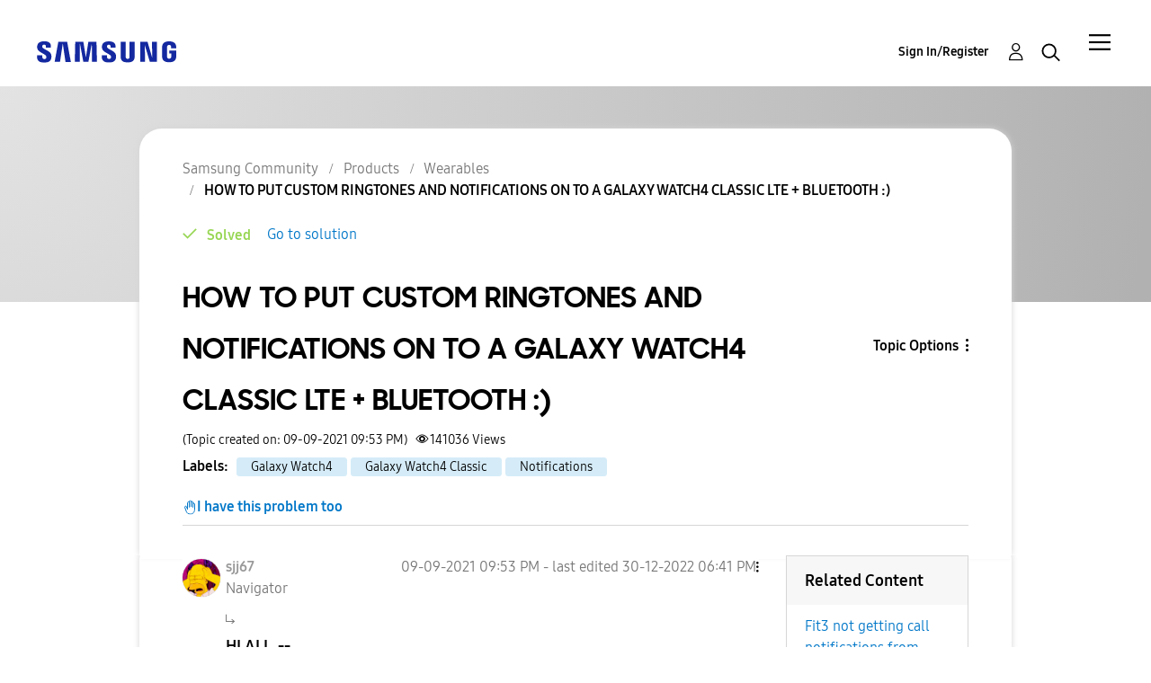

--- FILE ---
content_type: application/javascript
request_url: https://live-chat-static.sprinklr.com/chat/vugk95H-m/static/js/modern/main.3f1eda5c.js
body_size: 7598
content:
!function(e){function t(t){for(var r,i,c=t[0],u=t[1],d=t[2],s=0,f=[];s<c.length;s++)i=c[s],Object.prototype.hasOwnProperty.call(o,i)&&o[i]&&f.push(o[i][0]),o[i]=0;for(r in u)Object.prototype.hasOwnProperty.call(u,r)&&(e[r]=u[r]);for(l&&l(t);f.length;)f.shift()();return a.push.apply(a,d||[]),n()}function n(){for(var e,t=0;t<a.length;t++){for(var n=a[t],r=!0,i=1;i<n.length;i++){var u=n[i];0!==o[u]&&(r=!1)}r&&(a.splice(t--,1),e=c(c.s=n[0]))}return e}var r={},o={118:0},a=[];function i(e){return c.p+"static/js/modern/"+({0:"default~AgentPresentFrame~ChatProactivePrompts~ConversationListPageClassic~ConversationListPageModer~0dda8d37",1:"default~ConversationPageClassic~ConversationPageModern~ConversationWidget~FullPagePreview~HomePageCl~ec5f7acf",2:"default~ConversationListPageClassic~ConversationListPageModern~ConversationPageClassic~ConversationP~3b3f1179",3:"default~ConversationPageClassic~ConversationPageModern~ConversationWidget~FullPagePreview~ProactiveC~3ace2175",4:"default~ConversationListPageClassic~ConversationListPageModern~HomePageClassic~HomePageModern",5:"default~KnowledgeBaseCategoriesPageClassic~KnowledgeBaseCategoriesPageModern~KnowledgeBasePageClassi~e1af2bee",6:"default~PersonalShopperPageClassic~PersonalShopperPageModern~PersonalShopperWidget",7:"default~AgentPresentFrame~CallFrame",8:"default~ConversationWidget~ProactiveConversation",9:"default~IncomingScreen~OutgoingScreen",10:"default~KnowledgeBaseArticlePageClassic~KnowledgeBaseArticlePageModern",11:"default~MenuList~PersistentMenu",12:"default~SprinklrEntitiesPageClassic~SprinklrEntitiesPageModern",13:"default~data-encryption-util~legacy-data-encryption-util",14:"default~live-chat-app~live-stream-app",15:"default~live-chat-app~stream-app-index",16:"default~live-chat-app~streamInProgressPage",17:"default~pages0~pages1",18:"intl-data-polyfill",19:"AgentPresentFrame",20:"CallFrame",21:"CallWidget",22:"Cart",23:"ChatBoxBody",24:"ChatProactivePrompts",25:"ConversationListPageClassic",26:"ConversationListPageModern",27:"ConversationPageClassic",28:"ConversationPageModern",29:"ConversationWidget",30:"DraggableTriggerPositionContext",31:"Emoji",32:"Error401PageClassic",33:"Error401PageModern",34:"FeedbackForm",35:"FloatingButtonIntercepts",36:"FullPagePreview",37:"GuidedWorkflowPageModern",38:"HomePageClassic",39:"HomePageModern",40:"IncomingCallPicker",41:"IncomingScreen",42:"InfoCardComponent",43:"KnowledgeBaseArticlePageClassic",44:"KnowledgeBaseArticlePageModern",45:"KnowledgeBaseCard",46:"KnowledgeBaseCategoriesPageClassic",47:"KnowledgeBaseCategoriesPageModern",48:"KnowledgeBasePageClassic",49:"KnowledgeBasePageModern",50:"LiveChatIntercepts",51:"Location",52:"LogoutPageClassic",53:"LogoutPageModern",54:"MarkdownText",55:"MediaPreview",56:"MenuList",57:"OutgoingChatMessage",58:"OutgoingScreen",59:"PersistentMenu",60:"PersonalShopperPageClassic",61:"PersonalShopperPageModern",62:"PersonalShopperWidget",63:"PopupIntercepts",64:"PositionedPopupIntercepts",65:"ProactiveBoxFrame",66:"ProactiveConversation",67:"ProactivePrompts",68:"ReactPlayer",69:"RequestCobrowseFrame",70:"RichTextArea",71:"ShopperContextProvider",72:"SpeechToTextProvider",73:"SprinklrEntitiesPageClassic",74:"SprinklrEntitiesPageModern",75:"StatusCard",76:"SurveyPageClassic",77:"SurveyPageModern",78:"am",79:"ar",80:"aws-waf",81:"bg",82:"bn",83:"bs",84:"cs",85:"da",86:"data-encryption-util",87:"de",88:"el",89:"en-GB",90:"en-IE",91:"en-US",92:"es",93:"es-419",94:"et",95:"fi",96:"fr",97:"fr-CA",98:"ga",99:"gu",100:"he",101:"hi",102:"hr",103:"hu",104:"id",105:"infoCard",106:"intl-all-polyfill",107:"is-IS",108:"it",109:"ja",110:"jstz",111:"kn",112:"ko",113:"legacy-data-encryption-util",114:"live-chat-app",115:"live-stream-app",116:"lt",117:"lv",119:"mk",120:"ml",121:"mqtt",122:"mr",123:"ms",124:"nb",125:"nl",126:"pa",127:"pages0",128:"pages1",129:"pl",130:"pt",131:"pt-PT",132:"reactPlayerDailyMotion",133:"reactPlayerFacebook",134:"reactPlayerFilePlayer",135:"reactPlayerMixcloud",136:"reactPlayerPreview",137:"reactPlayerSoundCloud",138:"reactPlayerStreamable",139:"reactPlayerTwitch",140:"reactPlayerVidyard",141:"reactPlayerVimeo",142:"reactPlayerWistia",143:"reactPlayerYouTube",144:"responsiveWaitTime",145:"ro",146:"ru",147:"sessionExpiryModal",148:"sk",149:"sl",150:"sq",151:"sr",152:"stream-app-index",153:"streamInProgressPage",154:"streamPromotionalBanner",155:"streamScheduledPage",156:"streamStoppedPage",157:"sv",158:"ta",159:"te",160:"th",161:"tr",162:"ua",164:"vi",165:"zh",166:"zh-CN",167:"zh-HK",168:"zh-TW"}[e]||e)+"."+{0:"fc0dd280",1:"f7ba0f82",2:"839a15df",3:"9b6be3f4",4:"57381225",5:"3409c186",6:"931e9e4f",7:"eac58379",8:"a6151767",9:"4170c5c6",10:"265578ae",11:"0910b62c",12:"a33d4419",13:"9741323f",14:"2b91ee0a",15:"88ef9d03",16:"13dc996f",17:"9d178cce",18:"e30da5e8",19:"6e4e669f",20:"bfcc33c9",21:"204d5acf",22:"db30a977",23:"c9b29b2f",24:"53ae31d8",25:"f9379762",26:"c18f20b0",27:"c3e60e0d",28:"f1f345a6",29:"8c6fba7f",30:"efd4a62c",31:"2e8209e0",32:"59611f71",33:"09685190",34:"7296ed78",35:"936592fe",36:"5a72f29b",37:"36cf411e",38:"fe50738f",39:"65a811ef",40:"aa4bca40",41:"0b7fdcca",42:"fce72bcc",43:"7930bd25",44:"cfa246a5",45:"c7853aba",46:"32c6339f",47:"78e85391",48:"73317f92",49:"7ded0a00",50:"9856c4d3",51:"5e779f42",52:"5c76e9c2",53:"68dc9aaf",54:"88af3e7e",55:"1b49625d",56:"37e63118",57:"7d8ec879",58:"fb92a62c",59:"0d7f1386",60:"c7733f6d",61:"2073c938",62:"85afff17",63:"86feb43b",64:"10288728",65:"ad4d378d",66:"2d0821db",67:"b830386f",68:"3346571f",69:"d08ddfa3",70:"ff724d64",71:"974e4c87",72:"cd0bbe83",73:"5e739a00",74:"1287c9e0",75:"cdcae7f4",76:"da8576c2",77:"849065a5",78:"547a39b9",79:"ab3f2b16",80:"06358457",81:"6932b0fc",82:"96c0a37e",83:"c2d37a8f",84:"4572602d",85:"27cbff9b",86:"474337bf",87:"823863f3",88:"f92f0546",89:"56cfba21",90:"2348f8e1",91:"f2e9eb36",92:"4a0f767f",93:"33e9b69b",94:"855fc8c4",95:"81425bfe",96:"2db5307d",97:"bb978a4a",98:"acf0dfd8",99:"513789c1",100:"73e2cc8e",101:"80d00227",102:"717ef3fd",103:"dc64ebff",104:"e59a5db9",105:"6b3f4330",106:"0b4e7b4a",107:"1c212c02",108:"8610daf3",109:"5b6f8c99",110:"3b1cddb6",111:"b395015c",112:"20694890",113:"81629e91",114:"381bf06a",115:"567947f1",116:"d551502f",117:"486f9098",119:"045d044d",120:"6ac520ea",121:"afa36e10",122:"7ea0b53d",123:"ae42992d",124:"20f85209",125:"2226f758",126:"0438ccee",127:"05b89a23",128:"88a8ec1b",129:"ddeed3db",130:"6c0b6377",131:"648e5b1d",132:"6b49dced",133:"6dba1432",134:"06ccd9ed",135:"2404137f",136:"6666559e",137:"01ed0879",138:"bd266c38",139:"3c8b0e79",140:"08894086",141:"4a0b061d",142:"5a9e1364",143:"2128738f",144:"5a528ba3",145:"4ef5cded",146:"66a1f3c8",147:"503358b0",148:"5f493d74",149:"bbb435c5",150:"cc52642d",151:"7602aef8",152:"30db7aa0",153:"861a2f30",154:"cbbfe8d3",155:"d5ef4263",156:"0da38a3d",157:"287f4b4c",158:"bf906104",159:"abf2f3d8",160:"3166c431",161:"5c9eb679",162:"664f7312",164:"1c64c1d4",165:"989f5146",166:"e2a93bfd",167:"f50084c9",168:"23db8e9e"}[e]+".js"}function c(t){if(r[t])return r[t].exports;var n=r[t]={i:t,l:!1,exports:{}};return e[t].call(n.exports,n,n.exports,c),n.l=!0,n.exports}c.e=function(e){var t=[],n=o[e];if(0!==n)if(n)t.push(n[2]);else{var r=new Promise((function(t,r){n=o[e]=[t,r]}));t.push(n[2]=r);var a=new Error;var u=function t(n,r){var u,d=document.createElement("script"),s="&retry-attempt="+(3-r+1);d.charset="utf-8",d.timeout=120,c.nc&&d.setAttribute("nonce",c.nc),d.src=n,u=function(n){d.onerror=d.onload=null,clearTimeout(l);var c=o[e];if(0!==c)if(c)if(0===r){var u=n&&("load"===n.type?"missing":n.type),f=n&&n.target&&n.target.src;a.message="Loading chunk "+e+" failed after 3 retries.\n("+u+": "+f+")",a.name="ChunkLoadError",a.type=u,a.request=f,c[1](a),o[e]=void 0}else setTimeout((function(){var n="cache-bust=true"+s,o=t(i(e)+"?"+n,r-1);document.head.appendChild(o)}),250);else o[e]=void 0};var l=setTimeout((function(){u({type:"timeout",target:d})}),12e4);return d.onerror=d.onload=u,d}(i(e),3);document.head.appendChild(u)}return Promise.all(t)},c.m=e,c.c=r,c.d=function(e,t,n){c.o(e,t)||Object.defineProperty(e,t,{enumerable:!0,get:n})},c.r=function(e){"undefined"!==typeof Symbol&&Symbol.toStringTag&&Object.defineProperty(e,Symbol.toStringTag,{value:"Module"}),Object.defineProperty(e,"__esModule",{value:!0})},c.t=function(e,t){if(1&t&&(e=c(e)),8&t)return e;if(4&t&&"object"===typeof e&&e&&e.__esModule)return e;var n=Object.create(null);if(c.r(n),Object.defineProperty(n,"default",{enumerable:!0,value:e}),2&t&&"string"!=typeof e)for(var r in e)c.d(n,r,function(t){return e[t]}.bind(null,r));return n},c.n=function(e){var t=e&&e.__esModule?function(){return e.default}:function(){return e};return c.d(t,"a",t),t},c.o=function(e,t){return Object.prototype.hasOwnProperty.call(e,t)},c.p="https://live-chat-static.sprinklr.com/chat/vugk95H-m/",c.oe=function(e){throw console.error(e),e};var u=(self||this)["webpackJsonp@sprinklrjs/chat-web-client"]=(self||this)["webpackJsonp@sprinklrjs/chat-web-client"]||[],d=u.push.bind(u);u.push=t,u=u.slice();for(var s=0;s<u.length;s++)t(u[s]);var l=d;a.push([191,163]),n()}({0:function(e,t,n){"use strict";n.d(t,"a",(function(){return w})),n.d(t,"d",(function(){return y})),n.d(t,"f",(function(){return I})),n.d(t,"y",(function(){return M})),n.d(t,"p",(function(){return j})),n.d(t,"B",(function(){return R})),n.d(t,"P",(function(){return x})),n.d(t,"Q",(function(){return k})),n.d(t,"u",(function(){return F})),n.d(t,"z",(function(){return D})),n.d(t,"E",(function(){return V})),n.d(t,"F",(function(){return H})),n.d(t,"N",(function(){return U})),n.d(t,"G",(function(){return K})),n.d(t,"R",(function(){return W})),n.d(t,"l",(function(){return G})),n.d(t,"O",(function(){return q})),n.d(t,"M",(function(){return $})),n.d(t,"H",(function(){return z})),n.d(t,"i",(function(){return Y})),n.d(t,"J",(function(){return J})),n.d(t,"j",(function(){return Z})),n.d(t,"I",(function(){return Q})),n.d(t,"e",(function(){return X})),n.d(t,"L",(function(){return ee})),n.d(t,"s",(function(){return te})),n.d(t,"m",(function(){return ne})),n.d(t,"r",(function(){return re})),n.d(t,"n",(function(){return oe})),n.d(t,"x",(function(){return ae})),n.d(t,"q",(function(){return ie})),n.d(t,"t",(function(){return ce})),n.d(t,"o",(function(){return ue})),n.d(t,"K",(function(){return de})),n.d(t,"D",(function(){return se})),n.d(t,"h",(function(){return le})),n.d(t,"g",(function(){return fe})),n.d(t,"v",(function(){return be})),n.d(t,"w",(function(){return ge})),n.d(t,"A",(function(){return pe})),n.d(t,"k",(function(){return Ce})),n.d(t,"c",(function(){return Pe})),n.d(t,"b",(function(){return Oe})),n.d(t,"S",(function(){return me})),n.d(t,"T",(function(){return Ee})),n.d(t,"C",(function(){return Se}));var r=n(42),o=n.n(r),a=n(52),i=n.n(a),c=n(64),u=n.n(c),d=n(1),s=n(5),l=n(13),f=n(16),b=n(17);const g=/^NEW_CONVERSATION$/,p=/^LAST_CONVERSATION$/,C=/^CONVERSATION_(\w+)$/,v=/^CASE_(\w+)$/,P=/^ERROR_(\w+)$/;var O=n(50),h=n(48);const m=[l.b,l.c],E=[s.a,s.b,s.c],S=[g,p,C,v,P],_=[f.b,f.a],A=[b.a,b.b],w=["LIGHT","DARK"],y=e=>!0===e||"string"===typeof e&&"true"===e.toLowerCase(),T=e=>e&&!!e.match(C),N=e=>e&&!!e.match(v),I=e=>N(e)?e.match(v)[0].split("_")[1]:void 0,L=e=>e&&!!e.match(P),M=e=>{const t=e.variant||e.mode;return t&&m.includes(t)?t:l.c},j=e=>{const t=e.device;return t&&_.includes(t)?t:null},R=()=>Object(d.a)().variant,x=()=>R()===l.b,k=()=>R()===l.c,F=e=>{const t=e.scope;return t&&E.includes(t)?t:s.a},D=()=>Object(d.a)().scope,V=()=>D()===s.b,H=()=>D()===s.b||D()===s.c,B=()=>Object(d.a)().device,U=()=>B()===f.b,K=()=>B()===f.a,W=()=>!!Object(d.a)().disableAnalytics,G=()=>Object(d.a)().landingScreen,q=()=>G()&&!!G().match(g),$=()=>G()&&!!G().match(p),z=()=>L(G()),Y=()=>{return e=G(),L(e)?e.match(P)[0].split("_")[1]:void 0;var e},J=()=>T(G()),Z=()=>{return e=G(),T(e)?e.match(C)[0].split("_")[1]:void 0;var e},Q=()=>N(G()),X=e=>`${O.a}${e}`,ee=()=>!G(),te=e=>{const t=e.landingScreen;if(t&&-1!==S.findIndex((e=>e.test(t))))return t},ne=e=>{const t=e.autoTrigger;return o()(t)?t:Number.isNaN(Number(t))?y(t):Number(t)},re=e=>{const t=e.enableClose;if(o()(t))return t;if("string"===typeof t){if("true"===t.toLowerCase())return!0;if("false"===t.toLowerCase())return!1}return null},oe=e=>Object(d.d)(e.clientContext),ae=e=>Object(d.d)(e.userContext),ie=e=>(F(e)===s.b||F(e)===s.c)&&y(e.disableHeader),ce=e=>e.locale,ue=e=>{const t=e.container;return i()(t)?"":t.toString()},de=()=>Object(d.a)().disableHeader,se=()=>Object(d.a)().enableClose,le=()=>Object(d.a)().container,fe=()=>Object(d.a)().clientContext,be=e=>{const t=e.skin;return t&&A.includes(t)?t:b.a},ge=e=>{const t=e.themeMode,n=be(e);return t&&w.includes(t)&&n===b.b?t:"LIGHT"},pe=()=>Object(d.a)().skin,Ce=()=>"CLASSIC"===pe(),ve=e=>{let{document:t,containerId:n}=e;t.querySelector(`#${n}`)||t.body.appendChild(Object.assign(t.createElement("div"),{id:n,ariaLive:"assertive",style:"width:0;height:0;margin:0;padding:0;overflow:hidden"}))},Pe=function(e){let t=arguments.length>1&&void 0!==arguments[1]?arguments[1]:h.a;ve({document:e,containerId:"spr-lc-announcements"});const n=e.querySelector(`#${t}`);if(n)return n;const r=e.createElement("div");return r.id=t,r.style.width="0",r.style.height="0",e.body.appendChild(r),r},Oe=function(e){let t=arguments.length>1&&void 0!==arguments[1]?arguments[1]:h.a;ve({document:e,containerId:"spr-lc-announcements"});const n=e.querySelector(`#${t}`);if(n)return n;const r=le(),o=r?e.querySelector(r):null,a=e.createElement("div");if(a.id=t,a.style.width="100%",a.style.height="100%",a.style.overflow="hidden",r&&!o)throw new Error("Not able to find container HTMLElement for provided selector");return o?o.appendChild(a):e.body.appendChild(a),a},he={},me=(e,t)=>{he[e]||(he[e]=[]),he[e].push(t)},Ee=(e,t)=>{he[e]=he[e].filter((e=>e!==t))},Se=e=>{if(window.Proxy&&window.Reflect){return new Proxy(e,{set:(e,t,n)=>(!u()(n,e[t])&&he[t]&&he[t].forEach((e=>e(n))),Reflect.set(e,t,n))})}return e}},1:function(e,t,n){"use strict";n.d(t,"a",(function(){return l})),n.d(t,"f",(function(){return f})),n.d(t,"b",(function(){return b})),n.d(t,"c",(function(){return g})),n.d(t,"e",(function(){return p})),n.d(t,"g",(function(){return C})),n.d(t,"d",(function(){return v}));var r=n(51),o=n.n(r),a=n(15),i=n.n(a),c=n(49),u=n.n(c),d=n(3),s=n(32);function l(){var e,t,n;return null!==(n=null!==(e=window.sprChatSettings)&&void 0!==e?e:null===(t=window.sprinklrSettings)||void 0===t?void 0:t.chat)&&void 0!==n?n:s.a}function f(e){o()(e,((e,t)=>{l()[t]=e}))}function b(){var e,t,n;return null!==(n=null!==(e=Object(d.d)().sprChatSettings)&&void 0!==e?e:null===(t=Object(d.d)().sprinklrSettings)||void 0===t?void 0:t.chat)&&void 0!==n?n:s.a}function g(){return Object(d.d)().sprChat}const p=e=>({ANALYTICS:!!(null===e||void 0===e?void 0:e.ANALYTICS)}),C=e=>f({cookieConsent:e}),v=e=>i()(e,((e,t,n)=>(e[n]=Array.isArray(t)?u()(t,(e=>`${e}`)):[`${t}`],e)),{})},13:function(e,t,n){"use strict";n.d(t,"b",(function(){return r})),n.d(t,"c",(function(){return o})),n.d(t,"a",(function(){return a}));const r="PAGE",o="WIDGET",a="ANY"},16:function(e,t,n){"use strict";n.d(t,"b",(function(){return r})),n.d(t,"a",(function(){return o}));const r="MOBILE",o="DESKTOP"},17:function(e,t,n){"use strict";n.d(t,"a",(function(){return r})),n.d(t,"b",(function(){return o}));const r="CLASSIC",o="MODERN"},191:function(e,t,n){"use strict";n.r(t),n.d(t,"loadApps",(function(){return E}));var r=n(56),o=n.n(r),a=n(1),i=n(15),c=n.n(i),u=n(11),d=n.n(u),s=n(31),l=n.n(s),f=n(2),b=n.n(f),g=n(14),p=n.n(g),C=n(3);function v(){const e=function(){const e=Object(C.d)().location.search.substring(1)||Object(C.d)().location.hash.split("?")[1];return l()(e)?{}:c()(d()(e,"&"),((e,t)=>{const n=d()(t,"="),[r,o]=n;if(l()(r)||!p()(r,"spr_"))return e;const a=r.split("spr_")[1],i=e[a],c=decodeURIComponent(o);return e[a]=i?b()(i)?i.concat(c):[i,c]:c,e}),{})}();return c()(e,((e,t,n)=>{if(p()(n,"user_")){const r=d()(n,"user_")[1];return e.user={...e.user,[r]:t},e}if(p()(n,"context_")){const r=d()(n,"context_")[1];return e.clientContext={...e.clientContext,[r]:t},e}if(p()(n,"userContext_")){const r=d()(n,"userContext_")[1];return e.userContext={...e.userContext,[r]:t},e}if(p()(n,"customUser_")){const r=d()(n,"customUser_")[1];return e.customUser={...e.customUser,[r]:t},e}return e[n]=t,e}),{})}var P=n(0),O=n(54);const h=[{sync:!1,test:()=>!window.Intl,load:async()=>{await Promise.all([n.e(18),n.e(106)]).then(n.bind(null,1567))}},{sync:!0,shouldFailOnError:!1,test:()=>!Object(O.f)(),load:async()=>{window.jstz=await n.e(110).then(n.t.bind(null,1568,7))}}];var m=()=>{const e=[],t=[];return h.forEach((n=>{n.test()&&(n.sync?n.shouldFailOnError?e.push(n.load()):t.push(n.load()):n.load())})),Promise.all([Promise.allSettled(t),Promise.all(e)])};const E=async()=>{var e,t;await m();const r=Object(a.b)();var i;window.sprChatSettings=Object(P.C)((i=o()(r,v()),{...i,variant:Object(P.y)(i),scope:Object(P.u)(i),device:Object(P.p)(i),landingScreen:Object(P.s)(i),autoTrigger:Object(P.m)(i),disableAttachment:Object(P.d)(i.disableAttachment),enableClose:Object(P.r)(i),clientContext:Object(P.n)(i),userContext:Object(P.x)(i),disableHeader:Object(P.q)(i),locale:Object(P.t)(i),container:Object(P.o)(i),skin:Object(P.v)(i),webview:Object(P.d)(i.webview),themeMode:Object(P.w)(i),theme:i.theme,triggerContainer:i.triggerContainer})),null!==(e=window.sprChatSettings)&&void 0!==e&&e.streamEvent&&Promise.all([n.e(14),n.e(115)]).then(n.bind(null,1688)),null!==(t=window.sprChatSettings)&&void 0!==t&&t.appId&&Promise.all([n.e(15),n.e(14),n.e(16),n.e(114)]).then(n.bind(null,1684)).then((e=>{let{init:t}=e;t()}))};"loading"!==document.readyState?E():document.addEventListener("DOMContentLoaded",E)},3:function(e,t,n){"use strict";function r(){return window.parent}n.d(t,"d",(function(){return r})),n.d(t,"g",(function(){return o})),n.d(t,"e",(function(){return a})),n.d(t,"a",(function(){return i})),n.d(t,"b",(function(){return c})),n.d(t,"c",(function(){return u})),n.d(t,"f",(function(){return d}));const o=()=>r().self===r()&&r().parent.self===r().parent&&r().parent!==r(),a=e=>{let t=null;try{t=e.document}catch(n){}return null!==t},i=()=>{const e=o()?r().parent:r();return a(e)?e:null},c=()=>navigator.languages||[navigator.language]||[navigator.userLanguage],u=()=>{const e=r().document.querySelector("[nonce]")||r().document.querySelector("script[data-spr-nonce]");if(e)return(null===e||void 0===e?void 0:e.nonce)||e.getAttribute("nonce")||e.getAttribute("data-spr-nonce")},d=()=>"visible"===document.visibilityState},32:function(e,t,n){"use strict";t.a={}},48:function(e,t,n){"use strict";n.d(t,"a",(function(){return r}));const r="spr-live-chat-app"},5:function(e,t,n){"use strict";n.d(t,"b",(function(){return r})),n.d(t,"a",(function(){return o})),n.d(t,"c",(function(){return a}));const r="CONVERSATION",o="ALL",a="MULTI_CONVERSATION"},50:function(e,t,n){"use strict";n.d(t,"g",(function(){return r})),n.d(t,"a",(function(){return o})),n.d(t,"f",(function(){return a})),n.d(t,"e",(function(){return i})),n.d(t,"d",(function(){return c})),n.d(t,"h",(function(){return u})),n.d(t,"b",(function(){return d})),n.d(t,"c",(function(){return s}));const r="__NEW_CONVERSATION__",o="__CASE__",a="__NEW_DEFAULT_MESSAGE__",i="__NEW_CONTACT_MESSAGE__",c="P_-200",u="TRANSIENT_ID",d={DELETE_CONVERSATION:"DELETE",CLOSE_CONVERSATION:"CLOSE",SAVE_TRANSCRIPT:"SAVE",VIDEO_CALL:"VIDEO_CALL",AUDIO_CALL:"AUDIO_CALL",NEW_CONVERSATION:"NEW_CONVERSATION",PERSONAL_SHOPPER:"PERSONAL_SHOPPER",PERSISTENT_MENU:"PERSISTENT_MENU"},s={PROACTIVE_PROMPT:"PROACTIVE_PROMPT",INFO_CARD:"INFO_CARD",PERSISTENT_MENU:"PERSISTENT_MENU",CONVERSATION_MESSAGE:"CONVERSATION_MESSAGE",CONVERSATION_ACTION_MENU:"CONVERSATION_ACTION_MENU",SOCIAL_TO_LIVE_CHAT_DEFLECTION:"SOCIAL_TO_LIVE_CHAT_DEFLECTION",CALL_TO_CHAT_DEFLECTION:"CALL_TO_CHAT_DEFLECTION",CHAT_MESSAGE_COMPOSER:"CHAT_MESSAGE_COMPOSER",SDK:"SDK"}},54:function(e,t,n){"use strict";n.d(t,"g",(function(){return i})),n.d(t,"e",(function(){return c})),n.d(t,"b",(function(){return u})),n.d(t,"c",(function(){return d})),n.d(t,"d",(function(){return s})),n.d(t,"f",(function(){return l})),n.d(t,"h",(function(){return f})),n.d(t,"a",(function(){return b}));var r=n(12),o=n.n(r),a=n(3);function i(){return window.navigator.userAgent}function c(){const e=Object(a.a)();return e?o()(e,"document.referrer"):""}function u(){const e=Object(a.a)();return e?o()(e,"location.href"):o()(Object(a.d)(),"document.referrer")}const d=()=>new URL(u()).origin;function s(){const e=Object(a.a)();return e?o()(e,"document.title"):""}function l(){var e,t,n,r,o;const a=null===(o=null===(r=null===(n=null===(t=null===(e=window.Intl)||void 0===e?void 0:e.DateTimeFormat)||void 0===t?void 0:t.call(e))||void 0===n?void 0:n.resolvedOptions)||void 0===r?void 0:r.call(n))||void 0===o?void 0:o.timeZone;if(a&&(a.indexOf("/")>-1||"UTC"===a)&&0!==a.indexOf("Etc"))return a}function f(){var e;return l()||(null===(e=window.jstz)||void 0===e?void 0:e.determine().name())||"UTC"}function b(){return{pageTitle:s(),pageUrl:u(),pageReferrer:c(),userAgent:i(),timeZone:f()}}}});